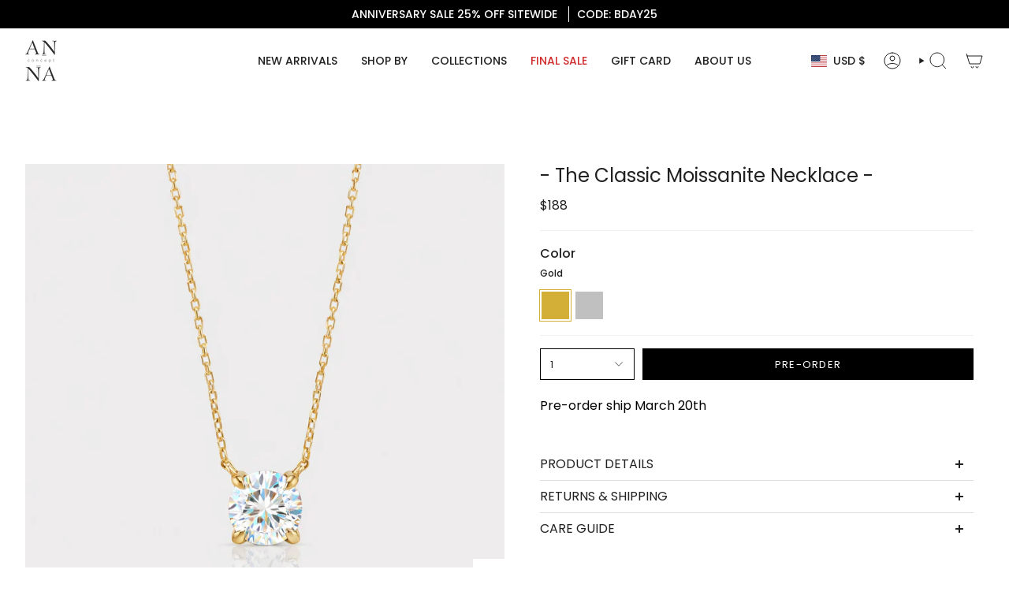

--- FILE ---
content_type: text/html; charset=utf-8
request_url: https://annaconcept.store/products/the-classic-necklace?section_id=api-product-grid-item
body_size: 2596
content:
<div id="shopify-section-api-product-grid-item" class="shopify-section">

<div data-api-content>
<div class="grid-item product-item product-item--swatches product-item--centered product-item--outer-text product-item--has-quickbuy "
    id="product-item--api-product-grid-item-8122294730991"
    data-grid-item
    
  >
    <div class="product-item__image double__image" data-product-image>
      <a class="product-link" href="/products/the-classic-necklace" aria-label="- The Classic Moissanite Necklace -" data-product-link="/products/the-classic-necklace"><div class="product-item__bg" data-product-image-default><figure class="image-wrapper image-wrapper--cover lazy-image lazy-image--backfill is-loading" style="--aspect-ratio: 1;" data-aos="img-in"
  data-aos-delay="||itemAnimationDelay||"
  data-aos-duration="800"
  data-aos-anchor="||itemAnimationAnchor||"
  data-aos-easing="ease-out-quart"><img src="//annaconcept.store/cdn/shop/files/classic_neck_2.png?crop=center&amp;height=1024&amp;v=1766449048&amp;width=1024" alt="" width="1024" height="1024" loading="eager" srcset="//annaconcept.store/cdn/shop/files/classic_neck_2.png?v=1766449048&amp;width=136 136w, //annaconcept.store/cdn/shop/files/classic_neck_2.png?v=1766449048&amp;width=160 160w, //annaconcept.store/cdn/shop/files/classic_neck_2.png?v=1766449048&amp;width=180 180w, //annaconcept.store/cdn/shop/files/classic_neck_2.png?v=1766449048&amp;width=220 220w, //annaconcept.store/cdn/shop/files/classic_neck_2.png?v=1766449048&amp;width=254 254w, //annaconcept.store/cdn/shop/files/classic_neck_2.png?v=1766449048&amp;width=284 284w, //annaconcept.store/cdn/shop/files/classic_neck_2.png?v=1766449048&amp;width=292 292w, //annaconcept.store/cdn/shop/files/classic_neck_2.png?v=1766449048&amp;width=320 320w, //annaconcept.store/cdn/shop/files/classic_neck_2.png?v=1766449048&amp;width=480 480w, //annaconcept.store/cdn/shop/files/classic_neck_2.png?v=1766449048&amp;width=528 528w, //annaconcept.store/cdn/shop/files/classic_neck_2.png?v=1766449048&amp;width=640 640w, //annaconcept.store/cdn/shop/files/classic_neck_2.png?v=1766449048&amp;width=720 720w, //annaconcept.store/cdn/shop/files/classic_neck_2.png?v=1766449048&amp;width=960 960w, //annaconcept.store/cdn/shop/files/classic_neck_2.png?v=1766449048&amp;width=1024 1024w" sizes="100vw" fetchpriority="high" class=" is-loading ">
</figure>

<div class="product-item__bg__inner" data-variant-title="Gold"><figure class="image-wrapper image-wrapper--cover lazy-image lazy-image--backfill is-loading" style="--aspect-ratio: 1;"><img src="//annaconcept.store/cdn/shop/files/classic_neck_2.png?crop=center&amp;height=1024&amp;v=1766449048&amp;width=1024" alt="- The Classic Moissanite Necklace -" width="1024" height="1024" loading="lazy" srcset="//annaconcept.store/cdn/shop/files/classic_neck_2.png?v=1766449048&amp;width=136 136w, //annaconcept.store/cdn/shop/files/classic_neck_2.png?v=1766449048&amp;width=160 160w, //annaconcept.store/cdn/shop/files/classic_neck_2.png?v=1766449048&amp;width=180 180w, //annaconcept.store/cdn/shop/files/classic_neck_2.png?v=1766449048&amp;width=220 220w, //annaconcept.store/cdn/shop/files/classic_neck_2.png?v=1766449048&amp;width=254 254w, //annaconcept.store/cdn/shop/files/classic_neck_2.png?v=1766449048&amp;width=284 284w, //annaconcept.store/cdn/shop/files/classic_neck_2.png?v=1766449048&amp;width=292 292w, //annaconcept.store/cdn/shop/files/classic_neck_2.png?v=1766449048&amp;width=320 320w, //annaconcept.store/cdn/shop/files/classic_neck_2.png?v=1766449048&amp;width=480 480w, //annaconcept.store/cdn/shop/files/classic_neck_2.png?v=1766449048&amp;width=528 528w, //annaconcept.store/cdn/shop/files/classic_neck_2.png?v=1766449048&amp;width=640 640w, //annaconcept.store/cdn/shop/files/classic_neck_2.png?v=1766449048&amp;width=720 720w, //annaconcept.store/cdn/shop/files/classic_neck_2.png?v=1766449048&amp;width=960 960w, //annaconcept.store/cdn/shop/files/classic_neck_2.png?v=1766449048&amp;width=1024 1024w" sizes="100vw" class=" is-loading ">
</figure>
</div><div class="product-item__bg__inner" data-variant-title="Silver"><figure class="image-wrapper image-wrapper--cover lazy-image lazy-image--backfill is-loading" style="--aspect-ratio: 1;"><img src="//annaconcept.store/cdn/shop/files/classic_neck_1.png?crop=center&amp;height=1024&amp;v=1766449048&amp;width=1024" alt="- The Classic Moissanite Necklace -" width="1024" height="1024" loading="lazy" srcset="//annaconcept.store/cdn/shop/files/classic_neck_1.png?v=1766449048&amp;width=136 136w, //annaconcept.store/cdn/shop/files/classic_neck_1.png?v=1766449048&amp;width=160 160w, //annaconcept.store/cdn/shop/files/classic_neck_1.png?v=1766449048&amp;width=180 180w, //annaconcept.store/cdn/shop/files/classic_neck_1.png?v=1766449048&amp;width=220 220w, //annaconcept.store/cdn/shop/files/classic_neck_1.png?v=1766449048&amp;width=254 254w, //annaconcept.store/cdn/shop/files/classic_neck_1.png?v=1766449048&amp;width=284 284w, //annaconcept.store/cdn/shop/files/classic_neck_1.png?v=1766449048&amp;width=292 292w, //annaconcept.store/cdn/shop/files/classic_neck_1.png?v=1766449048&amp;width=320 320w, //annaconcept.store/cdn/shop/files/classic_neck_1.png?v=1766449048&amp;width=480 480w, //annaconcept.store/cdn/shop/files/classic_neck_1.png?v=1766449048&amp;width=528 528w, //annaconcept.store/cdn/shop/files/classic_neck_1.png?v=1766449048&amp;width=640 640w, //annaconcept.store/cdn/shop/files/classic_neck_1.png?v=1766449048&amp;width=720 720w, //annaconcept.store/cdn/shop/files/classic_neck_1.png?v=1766449048&amp;width=960 960w, //annaconcept.store/cdn/shop/files/classic_neck_1.png?v=1766449048&amp;width=1024 1024w" sizes="100vw" class=" is-loading ">
</figure>
</div></div><hover-images class="product-item__bg__under">
              <div class="product-item__bg__slider" data-hover-slider><div class="product-item__bg__slide"
                    
                    data-hover-slide-touch
                  ><figure class="image-wrapper image-wrapper--cover lazy-image lazy-image--backfill is-loading" style="--aspect-ratio: 1;"><img src="//annaconcept.store/cdn/shop/files/classic_neck_2.png?crop=center&amp;height=1024&amp;v=1766449048&amp;width=1024" alt="" width="1024" height="1024" loading="lazy" srcset="//annaconcept.store/cdn/shop/files/classic_neck_2.png?v=1766449048&amp;width=136 136w, //annaconcept.store/cdn/shop/files/classic_neck_2.png?v=1766449048&amp;width=160 160w, //annaconcept.store/cdn/shop/files/classic_neck_2.png?v=1766449048&amp;width=180 180w, //annaconcept.store/cdn/shop/files/classic_neck_2.png?v=1766449048&amp;width=220 220w, //annaconcept.store/cdn/shop/files/classic_neck_2.png?v=1766449048&amp;width=254 254w, //annaconcept.store/cdn/shop/files/classic_neck_2.png?v=1766449048&amp;width=284 284w, //annaconcept.store/cdn/shop/files/classic_neck_2.png?v=1766449048&amp;width=292 292w, //annaconcept.store/cdn/shop/files/classic_neck_2.png?v=1766449048&amp;width=320 320w, //annaconcept.store/cdn/shop/files/classic_neck_2.png?v=1766449048&amp;width=480 480w, //annaconcept.store/cdn/shop/files/classic_neck_2.png?v=1766449048&amp;width=528 528w, //annaconcept.store/cdn/shop/files/classic_neck_2.png?v=1766449048&amp;width=640 640w, //annaconcept.store/cdn/shop/files/classic_neck_2.png?v=1766449048&amp;width=720 720w, //annaconcept.store/cdn/shop/files/classic_neck_2.png?v=1766449048&amp;width=960 960w, //annaconcept.store/cdn/shop/files/classic_neck_2.png?v=1766449048&amp;width=1024 1024w" sizes="100vw" class=" is-loading ">
</figure>
</div><div class="product-item__bg__slide"
                    
                      data-hover-slide
                    
                    data-hover-slide-touch
                  ><figure class="image-wrapper image-wrapper--cover lazy-image lazy-image--backfill is-loading" style="--aspect-ratio: 1;"><img src="//annaconcept.store/cdn/shop/files/classic_neck_1.png?crop=center&amp;height=1024&amp;v=1766449048&amp;width=1024" alt="" width="1024" height="1024" loading="lazy" srcset="//annaconcept.store/cdn/shop/files/classic_neck_1.png?v=1766449048&amp;width=136 136w, //annaconcept.store/cdn/shop/files/classic_neck_1.png?v=1766449048&amp;width=160 160w, //annaconcept.store/cdn/shop/files/classic_neck_1.png?v=1766449048&amp;width=180 180w, //annaconcept.store/cdn/shop/files/classic_neck_1.png?v=1766449048&amp;width=220 220w, //annaconcept.store/cdn/shop/files/classic_neck_1.png?v=1766449048&amp;width=254 254w, //annaconcept.store/cdn/shop/files/classic_neck_1.png?v=1766449048&amp;width=284 284w, //annaconcept.store/cdn/shop/files/classic_neck_1.png?v=1766449048&amp;width=292 292w, //annaconcept.store/cdn/shop/files/classic_neck_1.png?v=1766449048&amp;width=320 320w, //annaconcept.store/cdn/shop/files/classic_neck_1.png?v=1766449048&amp;width=480 480w, //annaconcept.store/cdn/shop/files/classic_neck_1.png?v=1766449048&amp;width=528 528w, //annaconcept.store/cdn/shop/files/classic_neck_1.png?v=1766449048&amp;width=640 640w, //annaconcept.store/cdn/shop/files/classic_neck_1.png?v=1766449048&amp;width=720 720w, //annaconcept.store/cdn/shop/files/classic_neck_1.png?v=1766449048&amp;width=960 960w, //annaconcept.store/cdn/shop/files/classic_neck_1.png?v=1766449048&amp;width=1024 1024w" sizes="100vw" class=" is-loading ">
</figure>
</div><div class="product-item__bg__slide"
                    
                      data-hover-slide
                    
                    data-hover-slide-touch
                  ><figure class="image-wrapper image-wrapper--cover lazy-image lazy-image--backfill is-loading" style="--aspect-ratio: 1;"><img src="//annaconcept.store/cdn/shop/files/EFEB86B7-EC82-4200-8CE3-0782879B39D6.jpg?crop=center&amp;height=2656&amp;v=1766444052&amp;width=2656" alt="" width="2656" height="2656" loading="lazy" srcset="//annaconcept.store/cdn/shop/files/EFEB86B7-EC82-4200-8CE3-0782879B39D6.jpg?v=1766444052&amp;width=136 136w, //annaconcept.store/cdn/shop/files/EFEB86B7-EC82-4200-8CE3-0782879B39D6.jpg?v=1766444052&amp;width=160 160w, //annaconcept.store/cdn/shop/files/EFEB86B7-EC82-4200-8CE3-0782879B39D6.jpg?v=1766444052&amp;width=180 180w, //annaconcept.store/cdn/shop/files/EFEB86B7-EC82-4200-8CE3-0782879B39D6.jpg?v=1766444052&amp;width=220 220w, //annaconcept.store/cdn/shop/files/EFEB86B7-EC82-4200-8CE3-0782879B39D6.jpg?v=1766444052&amp;width=254 254w, //annaconcept.store/cdn/shop/files/EFEB86B7-EC82-4200-8CE3-0782879B39D6.jpg?v=1766444052&amp;width=284 284w, //annaconcept.store/cdn/shop/files/EFEB86B7-EC82-4200-8CE3-0782879B39D6.jpg?v=1766444052&amp;width=292 292w, //annaconcept.store/cdn/shop/files/EFEB86B7-EC82-4200-8CE3-0782879B39D6.jpg?v=1766444052&amp;width=320 320w, //annaconcept.store/cdn/shop/files/EFEB86B7-EC82-4200-8CE3-0782879B39D6.jpg?v=1766444052&amp;width=480 480w, //annaconcept.store/cdn/shop/files/EFEB86B7-EC82-4200-8CE3-0782879B39D6.jpg?v=1766444052&amp;width=528 528w, //annaconcept.store/cdn/shop/files/EFEB86B7-EC82-4200-8CE3-0782879B39D6.jpg?v=1766444052&amp;width=640 640w, //annaconcept.store/cdn/shop/files/EFEB86B7-EC82-4200-8CE3-0782879B39D6.jpg?v=1766444052&amp;width=720 720w, //annaconcept.store/cdn/shop/files/EFEB86B7-EC82-4200-8CE3-0782879B39D6.jpg?v=1766444052&amp;width=960 960w, //annaconcept.store/cdn/shop/files/EFEB86B7-EC82-4200-8CE3-0782879B39D6.jpg?v=1766444052&amp;width=1080 1080w, //annaconcept.store/cdn/shop/files/EFEB86B7-EC82-4200-8CE3-0782879B39D6.jpg?v=1766444052&amp;width=1296 1296w, //annaconcept.store/cdn/shop/files/EFEB86B7-EC82-4200-8CE3-0782879B39D6.jpg?v=1766444052&amp;width=1512 1512w, //annaconcept.store/cdn/shop/files/EFEB86B7-EC82-4200-8CE3-0782879B39D6.jpg?v=1766444052&amp;width=1728 1728w, //annaconcept.store/cdn/shop/files/EFEB86B7-EC82-4200-8CE3-0782879B39D6.jpg?v=1766444052&amp;width=1950 1950w, //annaconcept.store/cdn/shop/files/EFEB86B7-EC82-4200-8CE3-0782879B39D6.jpg?v=1766444052&amp;width=2656 2656w" sizes="100vw" class=" fit-cover is-loading ">
</figure>
</div><div class="product-item__bg__slide"
                    
                      data-hover-slide
                    
                    data-hover-slide-touch
                  ><figure class="image-wrapper image-wrapper--cover lazy-image lazy-image--backfill is-loading" style="--aspect-ratio: 1;"><img src="//annaconcept.store/cdn/shop/files/391DDE94-2301-451D-B9A6-ABDFDC7B3259.jpg?crop=center&amp;height=2784&amp;v=1766444052&amp;width=2784" alt="" width="2784" height="2784" loading="lazy" srcset="//annaconcept.store/cdn/shop/files/391DDE94-2301-451D-B9A6-ABDFDC7B3259.jpg?v=1766444052&amp;width=136 136w, //annaconcept.store/cdn/shop/files/391DDE94-2301-451D-B9A6-ABDFDC7B3259.jpg?v=1766444052&amp;width=160 160w, //annaconcept.store/cdn/shop/files/391DDE94-2301-451D-B9A6-ABDFDC7B3259.jpg?v=1766444052&amp;width=180 180w, //annaconcept.store/cdn/shop/files/391DDE94-2301-451D-B9A6-ABDFDC7B3259.jpg?v=1766444052&amp;width=220 220w, //annaconcept.store/cdn/shop/files/391DDE94-2301-451D-B9A6-ABDFDC7B3259.jpg?v=1766444052&amp;width=254 254w, //annaconcept.store/cdn/shop/files/391DDE94-2301-451D-B9A6-ABDFDC7B3259.jpg?v=1766444052&amp;width=284 284w, //annaconcept.store/cdn/shop/files/391DDE94-2301-451D-B9A6-ABDFDC7B3259.jpg?v=1766444052&amp;width=292 292w, //annaconcept.store/cdn/shop/files/391DDE94-2301-451D-B9A6-ABDFDC7B3259.jpg?v=1766444052&amp;width=320 320w, //annaconcept.store/cdn/shop/files/391DDE94-2301-451D-B9A6-ABDFDC7B3259.jpg?v=1766444052&amp;width=480 480w, //annaconcept.store/cdn/shop/files/391DDE94-2301-451D-B9A6-ABDFDC7B3259.jpg?v=1766444052&amp;width=528 528w, //annaconcept.store/cdn/shop/files/391DDE94-2301-451D-B9A6-ABDFDC7B3259.jpg?v=1766444052&amp;width=640 640w, //annaconcept.store/cdn/shop/files/391DDE94-2301-451D-B9A6-ABDFDC7B3259.jpg?v=1766444052&amp;width=720 720w, //annaconcept.store/cdn/shop/files/391DDE94-2301-451D-B9A6-ABDFDC7B3259.jpg?v=1766444052&amp;width=960 960w, //annaconcept.store/cdn/shop/files/391DDE94-2301-451D-B9A6-ABDFDC7B3259.jpg?v=1766444052&amp;width=1080 1080w, //annaconcept.store/cdn/shop/files/391DDE94-2301-451D-B9A6-ABDFDC7B3259.jpg?v=1766444052&amp;width=1296 1296w, //annaconcept.store/cdn/shop/files/391DDE94-2301-451D-B9A6-ABDFDC7B3259.jpg?v=1766444052&amp;width=1512 1512w, //annaconcept.store/cdn/shop/files/391DDE94-2301-451D-B9A6-ABDFDC7B3259.jpg?v=1766444052&amp;width=1728 1728w, //annaconcept.store/cdn/shop/files/391DDE94-2301-451D-B9A6-ABDFDC7B3259.jpg?v=1766444052&amp;width=1950 1950w, //annaconcept.store/cdn/shop/files/391DDE94-2301-451D-B9A6-ABDFDC7B3259.jpg?v=1766444052&amp;width=2784 2784w" sizes="100vw" class=" fit-cover is-loading ">
</figure>
</div><div class="product-item__bg__slide"
                    
                      data-hover-slide
                    
                    data-hover-slide-touch
                  ><figure class="image-wrapper image-wrapper--cover lazy-image lazy-image--backfill is-loading" style="--aspect-ratio: 1;"><img src="//annaconcept.store/cdn/shop/files/399453B0-AB92-4CC3-A9D7-E1801DE9763E.jpg?crop=center&amp;height=2656&amp;v=1766444052&amp;width=2656" alt="" width="2656" height="2656" loading="lazy" srcset="//annaconcept.store/cdn/shop/files/399453B0-AB92-4CC3-A9D7-E1801DE9763E.jpg?v=1766444052&amp;width=136 136w, //annaconcept.store/cdn/shop/files/399453B0-AB92-4CC3-A9D7-E1801DE9763E.jpg?v=1766444052&amp;width=160 160w, //annaconcept.store/cdn/shop/files/399453B0-AB92-4CC3-A9D7-E1801DE9763E.jpg?v=1766444052&amp;width=180 180w, //annaconcept.store/cdn/shop/files/399453B0-AB92-4CC3-A9D7-E1801DE9763E.jpg?v=1766444052&amp;width=220 220w, //annaconcept.store/cdn/shop/files/399453B0-AB92-4CC3-A9D7-E1801DE9763E.jpg?v=1766444052&amp;width=254 254w, //annaconcept.store/cdn/shop/files/399453B0-AB92-4CC3-A9D7-E1801DE9763E.jpg?v=1766444052&amp;width=284 284w, //annaconcept.store/cdn/shop/files/399453B0-AB92-4CC3-A9D7-E1801DE9763E.jpg?v=1766444052&amp;width=292 292w, //annaconcept.store/cdn/shop/files/399453B0-AB92-4CC3-A9D7-E1801DE9763E.jpg?v=1766444052&amp;width=320 320w, //annaconcept.store/cdn/shop/files/399453B0-AB92-4CC3-A9D7-E1801DE9763E.jpg?v=1766444052&amp;width=480 480w, //annaconcept.store/cdn/shop/files/399453B0-AB92-4CC3-A9D7-E1801DE9763E.jpg?v=1766444052&amp;width=528 528w, //annaconcept.store/cdn/shop/files/399453B0-AB92-4CC3-A9D7-E1801DE9763E.jpg?v=1766444052&amp;width=640 640w, //annaconcept.store/cdn/shop/files/399453B0-AB92-4CC3-A9D7-E1801DE9763E.jpg?v=1766444052&amp;width=720 720w, //annaconcept.store/cdn/shop/files/399453B0-AB92-4CC3-A9D7-E1801DE9763E.jpg?v=1766444052&amp;width=960 960w, //annaconcept.store/cdn/shop/files/399453B0-AB92-4CC3-A9D7-E1801DE9763E.jpg?v=1766444052&amp;width=1080 1080w, //annaconcept.store/cdn/shop/files/399453B0-AB92-4CC3-A9D7-E1801DE9763E.jpg?v=1766444052&amp;width=1296 1296w, //annaconcept.store/cdn/shop/files/399453B0-AB92-4CC3-A9D7-E1801DE9763E.jpg?v=1766444052&amp;width=1512 1512w, //annaconcept.store/cdn/shop/files/399453B0-AB92-4CC3-A9D7-E1801DE9763E.jpg?v=1766444052&amp;width=1728 1728w, //annaconcept.store/cdn/shop/files/399453B0-AB92-4CC3-A9D7-E1801DE9763E.jpg?v=1766444052&amp;width=1950 1950w, //annaconcept.store/cdn/shop/files/399453B0-AB92-4CC3-A9D7-E1801DE9763E.jpg?v=1766444052&amp;width=2656 2656w" sizes="100vw" class=" fit-cover is-loading ">
</figure>
</div></div>
            </hover-images></a>

      <span class="badge-box"
      data-aos="fade"
      data-aos-delay="||itemAnimationDelay||"
      data-aos-duration="800"
      data-aos-anchor="||itemAnimationAnchor||">moissanite
</span><quick-add-product>
      <div class="quick-add__holder" data-quick-add-holder="8122294730991"><button class="quick-add__button caps"
            type="button"
            aria-label="Quick add"
            data-quick-add-btn
            data-quick-add-modal-handle="the-classic-necklace"
          >
            <span class="btn__text">Quick add
</span>
            <span class="btn__plus"></span>
            <span class="btn__added">&nbsp;</span>
            <span class="btn__loader">
              <svg height="18" width="18" class="svg-loader">
                <circle r="7" cx="9" cy="9" />
                <circle stroke-dasharray="87.96459430051421 87.96459430051421" r="7" cx="9" cy="9" />
              </svg>
            </span>
          </button>


<template data-quick-add-modal-template>
  <dialog class="drawer product-quick-add" data-product-id="8122294730991" data-section-id="api-product-grid-item-8122294730991" inert data-quick-add-modal data-scroll-lock-required>
    <form method="dialog">
      <button class="visually-hidden no-js" aria-label="Close"></button>
    </form>

    <div class="drawer__inner product-quick-add__content" data-product-upsell-container data-scroll-lock-scrollable style="--swatch-size: var(--swatch-size-product)">
      <div class="product-quick-add__close-outer">
        <button class="product-quick-add__close drawer__close" aria-label="Close" data-quick-add-modal-close autofocus><svg aria-hidden="true" focusable="false" role="presentation" class="icon icon-cancel" viewBox="0 0 24 24"><path d="M6.758 17.243 12.001 12m5.243-5.243L12 12m0 0L6.758 6.757M12.001 12l5.243 5.243" stroke="currentColor" stroke-linecap="round" stroke-linejoin="round"/></svg></button>
      </div>

      <div class="product-quick-add__inner" data-product-upsell-ajax></div>

      <div class="loader loader--top"><div class="loader-indeterminate"></div></div>
    </div>
  </dialog>
</template></div>
    </quick-add-product>
    </div>

    <div class="product-information"
      style="--swatch-size: var(--swatch-size-filters);"
      data-product-information>
      <div class="product-item__info">
        <a class="product-link" href="/products/the-classic-necklace" data-product-link="/products/the-classic-necklace">
          <p class="product-item__title">- The Classic Moissanite Necklace -</p>

          <div class="product-item__price__holder"><div class="product-item__price" data-product-price>
              
<span class="price">
  
    <span class="new-price">
      
$188
</span>
    
  
</span>

            </div>
          </div>
        </a><div class="product-item__swatches__holder product-item__swatches__holder--square product-item__swatches__holder--text-slider">
            
<form class="radio__fieldset radio__fieldset--swatches radio__fieldset--pgi" data-grid-swatch-form data-fieldset>
          <grid-swatch class="selector-wrapper__scrollbar" data-scrollbar data-swatch-handle="the-classic-necklace" data-swatch-label="Color" data-swatch-values="Gold:gold,Silver:silver"></grid-swatch><div class="selector-wrapper__actions">
              <button type="button" class="radio__fieldset__arrow radio__fieldset__arrow--prev is-hidden" data-scrollbar-arrow-prev><svg aria-hidden="true" focusable="false" role="presentation" class="icon icon-nav-arrow-left" viewBox="0 0 24 24"><path d="m15 6-6 6 6 6" stroke="#000" stroke-linecap="round" stroke-linejoin="round"/></svg><span class="visually-hidden">See All</span>
              </button>
              <button type="button" class="radio__fieldset__arrow radio__fieldset__arrow--next is-hidden" data-scrollbar-arrow-next>
                <svg aria-hidden="true" focusable="false" role="presentation" class="icon icon-nav-arrow-right" viewBox="0 0 24 24"><path d="m9 6 6 6-6 6" stroke="#000" stroke-width="1" stroke-linecap="round" stroke-linejoin="round"/></svg>
                <span class="visually-hidden">See All</span>
              </button>
            </div></form>

            <span class="product-item__swatches__count">
              <span data-swatch-count>&nbsp;</span>
            </span>
          </div></div>
    </div>
  </div></div></div>

--- FILE ---
content_type: text/javascript; charset=utf-8
request_url: https://annaconcept.store/products/the-classic-necklace.js
body_size: 1427
content:
{"id":8122294730991,"title":"- The Classic Moissanite Necklace -","handle":"the-classic-necklace","description":"\u003cp data-mce-fragment=\"1\"\u003eThe Classic Necklace\u003c\/p\u003e\n\u003cp data-mce-fragment=\"1\"\u003e\u003cspan\u003eA simply charming style, this white or yellow gold pendant features a 3ct round moissanite in a four-prong setting.\u003c\/span\u003e\u003c\/p\u003e\n\u003cul data-mce-fragment=\"1\"\u003e\n\u003cli data-mce-fragment=\"1\"\u003e3ct (9mm) Premium Moissanite\u003c\/li\u003e\n\u003cli data-mce-fragment=\"1\"\u003eMade of 925 Sterling Silver\u003c\/li\u003e\n\u003cli data-mce-fragment=\"1\"\u003e14k Gold or Rhodium Double Plated for Maximum Durability\u003c\/li\u003e\n\u003cli data-mce-fragment=\"1\"\u003eDimensions: 16\" (40cm) + 2\" (5cm) extensor\u003c\/li\u003e\n\u003cli data-mce-fragment=\"1\"\u003eNickel Free - Hypoallergenic\u003c\/li\u003e\n\u003c\/ul\u003e\n\u003cp\u003eExperience the timelessness of elegance with The Classic Necklace, crafted with care from 925 sterling silver and double plated in 14k gold or rhodium for superior durability. Its 3ct (9mm) high quality Moissanite adds a sparkle of sophistication, while its 16\" (40cm) + 2\" (5cm) extensor and hypoallergenic, nickel-free material make The Classic Necklace a must-have for refined style.\u003c\/p\u003e\n\u003cp\u003eWHY MOISSANITE: From beauty to durability, moissanite easily measures up to diamonds, if not surpassing them. It is also a truly ethical gemstone. You never have to worry about the social responsibility of sourcing or the horrific environmental impacts of mining. Despite all these qualities, moissanite is still significantly cheaper than diamonds, giving you high value for a fraction of the cost.\u003c\/p\u003e","published_at":"2023-09-27T19:00:02-05:00","created_at":"2023-09-26T17:22:25-05:00","vendor":"AnnaConcept","type":"","tags":["_badge_moissanite"],"price":18800,"price_min":18800,"price_max":18800,"available":true,"price_varies":false,"compare_at_price":null,"compare_at_price_min":0,"compare_at_price_max":0,"compare_at_price_varies":false,"variants":[{"id":44087183311087,"title":"Gold","option1":"Gold","option2":null,"option3":null,"sku":"","requires_shipping":true,"taxable":true,"featured_image":{"id":45981020422383,"product_id":8122294730991,"position":1,"created_at":"2025-12-22T16:53:58-06:00","updated_at":"2025-12-22T18:17:28-06:00","alt":null,"width":1024,"height":1024,"src":"https:\/\/cdn.shopify.com\/s\/files\/1\/0522\/0342\/1895\/files\/classic_neck_2.png?v=1766449048","variant_ids":[44087183311087]},"available":true,"name":"- The Classic Moissanite Necklace - - Gold","public_title":"Gold","options":["Gold"],"price":18800,"weight":10,"compare_at_price":null,"inventory_management":"shopify","barcode":"","featured_media":{"alt":null,"id":37563020706031,"position":1,"preview_image":{"aspect_ratio":1.0,"height":1024,"width":1024,"src":"https:\/\/cdn.shopify.com\/s\/files\/1\/0522\/0342\/1895\/files\/classic_neck_2.png?v=1766449048"}},"requires_selling_plan":false,"selling_plan_allocations":[{"price_adjustments":[{"position":1,"price":18800}],"price":18800,"compare_at_price":18800,"per_delivery_price":18800,"selling_plan_id":7860551919,"selling_plan_group_id":"b1ec7d13bfc26023467af78d83bb781a8d061902"}]},{"id":44087183343855,"title":"Silver","option1":"Silver","option2":null,"option3":null,"sku":"","requires_shipping":true,"taxable":true,"featured_image":{"id":45981020389615,"product_id":8122294730991,"position":2,"created_at":"2025-12-22T16:53:58-06:00","updated_at":"2025-12-22T18:17:28-06:00","alt":null,"width":1024,"height":1024,"src":"https:\/\/cdn.shopify.com\/s\/files\/1\/0522\/0342\/1895\/files\/classic_neck_1.png?v=1766449048","variant_ids":[44087183343855]},"available":true,"name":"- The Classic Moissanite Necklace - - Silver","public_title":"Silver","options":["Silver"],"price":18800,"weight":10,"compare_at_price":null,"inventory_management":"shopify","barcode":"","featured_media":{"alt":null,"id":37563020673263,"position":2,"preview_image":{"aspect_ratio":1.0,"height":1024,"width":1024,"src":"https:\/\/cdn.shopify.com\/s\/files\/1\/0522\/0342\/1895\/files\/classic_neck_1.png?v=1766449048"}},"requires_selling_plan":false,"selling_plan_allocations":[{"price_adjustments":[{"position":1,"price":18800}],"price":18800,"compare_at_price":18800,"per_delivery_price":18800,"selling_plan_id":7860551919,"selling_plan_group_id":"b1ec7d13bfc26023467af78d83bb781a8d061902"}]}],"images":["\/\/cdn.shopify.com\/s\/files\/1\/0522\/0342\/1895\/files\/classic_neck_2.png?v=1766449048","\/\/cdn.shopify.com\/s\/files\/1\/0522\/0342\/1895\/files\/classic_neck_1.png?v=1766449048","\/\/cdn.shopify.com\/s\/files\/1\/0522\/0342\/1895\/files\/EFEB86B7-EC82-4200-8CE3-0782879B39D6.jpg?v=1766444052","\/\/cdn.shopify.com\/s\/files\/1\/0522\/0342\/1895\/files\/391DDE94-2301-451D-B9A6-ABDFDC7B3259.jpg?v=1766444052","\/\/cdn.shopify.com\/s\/files\/1\/0522\/0342\/1895\/files\/399453B0-AB92-4CC3-A9D7-E1801DE9763E.jpg?v=1766444052"],"featured_image":"\/\/cdn.shopify.com\/s\/files\/1\/0522\/0342\/1895\/files\/classic_neck_2.png?v=1766449048","options":[{"name":"Color","position":1,"values":["Gold","Silver"]}],"url":"\/products\/the-classic-necklace","media":[{"alt":null,"id":37563020706031,"position":1,"preview_image":{"aspect_ratio":1.0,"height":1024,"width":1024,"src":"https:\/\/cdn.shopify.com\/s\/files\/1\/0522\/0342\/1895\/files\/classic_neck_2.png?v=1766449048"},"aspect_ratio":1.0,"height":1024,"media_type":"image","src":"https:\/\/cdn.shopify.com\/s\/files\/1\/0522\/0342\/1895\/files\/classic_neck_2.png?v=1766449048","width":1024},{"alt":null,"id":37563020673263,"position":2,"preview_image":{"aspect_ratio":1.0,"height":1024,"width":1024,"src":"https:\/\/cdn.shopify.com\/s\/files\/1\/0522\/0342\/1895\/files\/classic_neck_1.png?v=1766449048"},"aspect_ratio":1.0,"height":1024,"media_type":"image","src":"https:\/\/cdn.shopify.com\/s\/files\/1\/0522\/0342\/1895\/files\/classic_neck_1.png?v=1766449048","width":1024},{"alt":null,"id":35846350438639,"position":3,"preview_image":{"aspect_ratio":0.667,"height":3984,"width":2656,"src":"https:\/\/cdn.shopify.com\/s\/files\/1\/0522\/0342\/1895\/files\/EFEB86B7-EC82-4200-8CE3-0782879B39D6.jpg?v=1766444052"},"aspect_ratio":0.667,"height":3984,"media_type":"image","src":"https:\/\/cdn.shopify.com\/s\/files\/1\/0522\/0342\/1895\/files\/EFEB86B7-EC82-4200-8CE3-0782879B39D6.jpg?v=1766444052","width":2656},{"alt":null,"id":32692183630063,"position":4,"preview_image":{"aspect_ratio":0.667,"height":4176,"width":2784,"src":"https:\/\/cdn.shopify.com\/s\/files\/1\/0522\/0342\/1895\/files\/391DDE94-2301-451D-B9A6-ABDFDC7B3259.jpg?v=1766444052"},"aspect_ratio":0.667,"height":4176,"media_type":"image","src":"https:\/\/cdn.shopify.com\/s\/files\/1\/0522\/0342\/1895\/files\/391DDE94-2301-451D-B9A6-ABDFDC7B3259.jpg?v=1766444052","width":2784},{"alt":null,"id":35846350471407,"position":5,"preview_image":{"aspect_ratio":0.667,"height":3984,"width":2656,"src":"https:\/\/cdn.shopify.com\/s\/files\/1\/0522\/0342\/1895\/files\/399453B0-AB92-4CC3-A9D7-E1801DE9763E.jpg?v=1766444052"},"aspect_ratio":0.667,"height":3984,"media_type":"image","src":"https:\/\/cdn.shopify.com\/s\/files\/1\/0522\/0342\/1895\/files\/399453B0-AB92-4CC3-A9D7-E1801DE9763E.jpg?v=1766444052","width":2656},{"alt":null,"id":32692334821615,"position":6,"preview_image":{"aspect_ratio":0.563,"height":1920,"width":1080,"src":"https:\/\/cdn.shopify.com\/s\/files\/1\/0522\/0342\/1895\/files\/preview_images\/d2972b8a162749a1852f2d50d01533f9.thumbnail.0000000000.jpg?v=1695858658"},"aspect_ratio":0.563,"duration":13260,"media_type":"video","sources":[{"format":"mp4","height":480,"mime_type":"video\/mp4","url":"https:\/\/cdn.shopify.com\/videos\/c\/vp\/d2972b8a162749a1852f2d50d01533f9\/d2972b8a162749a1852f2d50d01533f9.SD-480p-1.5Mbps-18871546.mp4","width":270},{"format":"mp4","height":1080,"mime_type":"video\/mp4","url":"https:\/\/cdn.shopify.com\/videos\/c\/vp\/d2972b8a162749a1852f2d50d01533f9\/d2972b8a162749a1852f2d50d01533f9.HD-1080p-7.2Mbps-18871546.mp4","width":606},{"format":"mp4","height":720,"mime_type":"video\/mp4","url":"https:\/\/cdn.shopify.com\/videos\/c\/vp\/d2972b8a162749a1852f2d50d01533f9\/d2972b8a162749a1852f2d50d01533f9.HD-720p-4.5Mbps-18871546.mp4","width":404},{"format":"m3u8","height":1080,"mime_type":"application\/x-mpegURL","url":"https:\/\/cdn.shopify.com\/videos\/c\/vp\/d2972b8a162749a1852f2d50d01533f9\/d2972b8a162749a1852f2d50d01533f9.m3u8","width":606}]}],"requires_selling_plan":false,"selling_plan_groups":[{"id":"b1ec7d13bfc26023467af78d83bb781a8d061902","name":"Pre-order ship March 20th","options":[{"name":"FULL_PAYMENT","position":1,"values":["Pre-order: pay in full"]}],"selling_plans":[{"id":7860551919,"name":"Pre-order ship March 20th","description":"Pre-order ship March 20th","options":[{"name":"FULL_PAYMENT","position":1,"value":"Pre-order: pay in full"}],"recurring_deliveries":false,"price_adjustments":[{"order_count":null,"position":1,"value_type":"percentage","value":0}]}],"app_id":"timesact"}]}